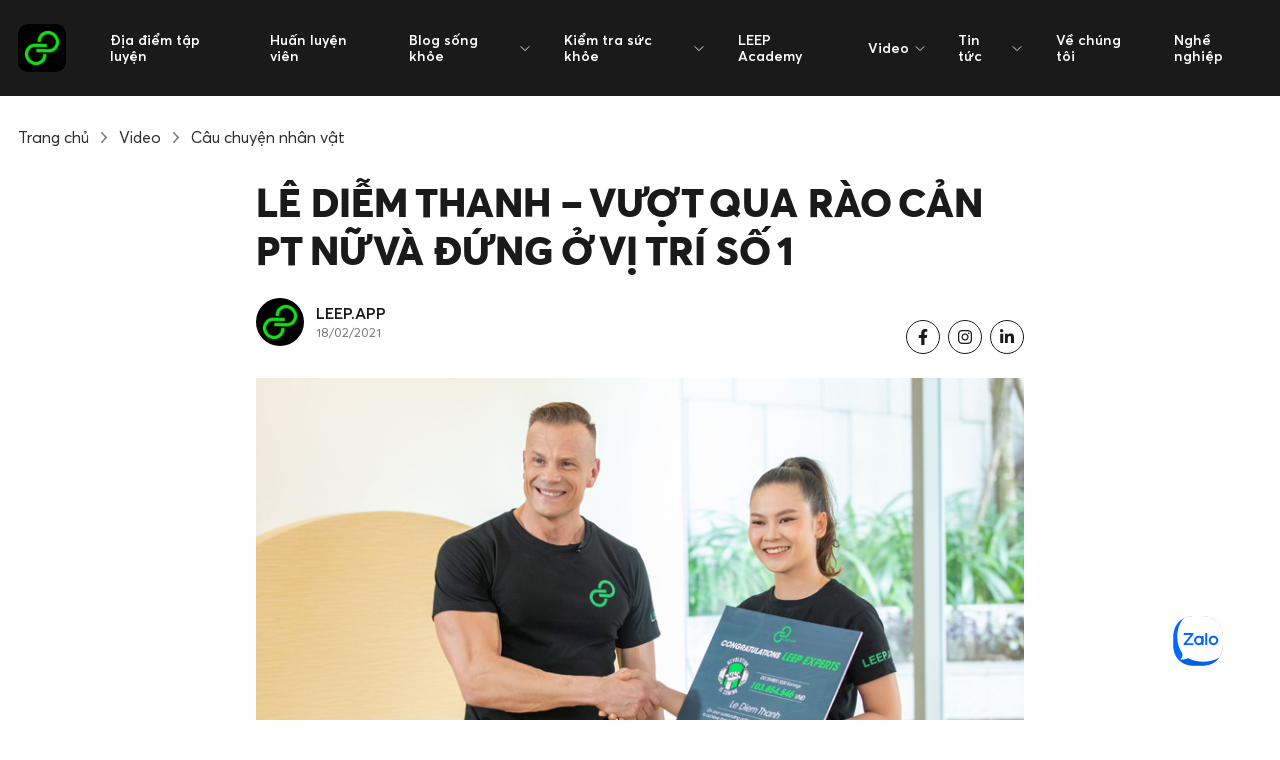

--- FILE ---
content_type: text/html; charset=UTF-8
request_url: https://leep.app/video/nhan-vat/le-diem-thanh.html
body_size: 13022
content:
<!doctype html>
<html lang="vi-VN" class="">
    <head>
        <meta charset="UTF-8">
<meta http-equiv="X-UA-Compatible" content="IE=edge">
<meta name="distribution" content="global" />
<meta name="viewport" content="width=device-width, initial-scale=1, minimum-scale=1, viewport-fit=cover">
<link rel="apple-touch-icon" sizes="180x180" href="/app/themes/cs-leep-app/public/img/favicon/apple-touch-icon.png">
<link rel="icon" type="image/png" sizes="32x32" href="/app/themes/cs-leep-app/public/img/favicon/favicon-32x32.png">
<link rel="icon" type="image/png" sizes="16x16" href="/app/themes/cs-leep-app/public/img/favicon/favicon-16x16.png">
<link rel="manifest" href="/app/themes/cs-leep-app/public/img/favicon/site.webmanifest">
<meta name="msapplication-TileColor" content="#da532c">
<meta name="theme-color" content="#ffffff">
<meta http-equiv=”content-language” content=”vi” />
<script>document.documentElement.classList.add('js');</script>        	        <script>var STEM_BUILD = "1.5.5";</script>
	        
	<!-- This site is optimized with the Yoast SEO Premium plugin v15.4 - https://yoast.com/wordpress/plugins/seo/ -->
	<title>Lê Diễm Thanh - Vượt qua rào cản PT nữ và đứng ở vị trí số 1 &bull; Leep.app &bull; Live Active</title>
	<meta name="description" content="Thanh Lê - Một trong những huấn luyện viên cá nhân nữ của LEEP.APP đã trở thành PT top 1 với thu nhập mỗi tháng lên đến hơn 100.000.000 VNĐ." />
	<meta name="robots" content="noindex, follow, max-snippet:-1, max-image-preview:large, max-video-preview:-1" />
	<meta property="og:locale" content="vi_VN" />
	<meta property="og:type" content="article" />
	<meta property="og:title" content="Lê Diễm Thanh - Vượt qua rào cản PT nữ và đứng ở vị trí số 1 &bull; Leep.app &bull; Live Active" />
	<meta property="og:description" content="Thanh Lê - Một trong những huấn luyện viên cá nhân nữ của LEEP.APP đã trở thành PT top 1 với thu nhập mỗi tháng lên đến hơn 100.000.000 VNĐ." />
	<meta property="og:url" content="https://leep.app/video/nhan-vat/le-diem-thanh.html" />
	<meta property="og:site_name" content="Leep.app" />
	<meta property="article:publisher" content="https://www.facebook.com/leep.app.official" />
	<meta property="article:modified_time" content="2022-11-16T10:49:53+00:00" />
	<meta property="og:image" content="https://storage.googleapis.com/leep_app_website/2021/02/le-diem-thanh.JPG" />
	<meta property="og:image:width" content="800" />
	<meta property="og:image:height" content="533" />
	<meta name="twitter:card" content="summary_large_image" />
	<meta name="twitter:creator" content="@leepapp20" />
	<meta name="twitter:site" content="@leepapp20" />
	<meta name="twitter:label1" content="Written by">
	<meta name="twitter:data1" content="LEEP.APP">
	<meta name="twitter:label2" content="Est. reading time">
	<meta name="twitter:data2" content="1 minute">
	<script type="application/ld+json" class="yoast-schema-graph">{"@context":"https://schema.org","@graph":[{"@type":"Organization","@id":"https://leep.app/#organization","name":"LEEP APP","url":"https://leep.app/","sameAs":["https://www.facebook.com/leep.app.official","https://www.instagram.com/leep.app/","https://vn.linkedin.com/company/leep-app","https://myspace.com/leepapp20","https://www.youtube.com/channel/UCZ2ztbXytlmemqAZQ3t-BLg","https://www.pinterest.com/leepapp2020/","https://twitter.com/leepapp20"],"logo":{"@type":"ImageObject","@id":"https://leep.app/#logo","inLanguage":"en-US","url":"/app/uploads/2020/06/logo-LEEP_Black-Background_300x300.jpg","width":300,"height":300,"caption":"LEEP APP"},"image":{"@id":"https://leep.app/#logo"}},{"@type":"WebSite","@id":"https://leep.app/#website","url":"https://leep.app/","name":"Leep.app","description":"Let&#039;s Go Play","publisher":{"@id":"https://leep.app/#organization"},"potentialAction":[{"@type":"SearchAction","target":"https://leep.app/?s={search_term_string}","query-input":"required name=search_term_string"}],"inLanguage":"en-US"},{"@type":"ImageObject","@id":"https://leep.app/video/nhan-vat/le-diem-thanh.html#primaryimage","inLanguage":"en-US","url":"https://storage.googleapis.com/leep_app_website/2021/02/le-diem-thanh.JPG","width":800,"height":533,"caption":"L\u00ea Di\u1ec5m Thanh - V\u01b0\u1ee3t qua r\u00e0o c\u1ea3n PT n\u1eef v\u00e0 \u0111\u1ee9ng \u1edf v\u1ecb tr\u00ed s\u1ed1 1"},{"@type":"WebPage","@id":"https://leep.app/video/nhan-vat/le-diem-thanh.html#webpage","url":"https://leep.app/video/nhan-vat/le-diem-thanh.html","name":"L\u00ea Di\u1ec5m Thanh - V\u01b0\u1ee3t qua r\u00e0o c\u1ea3n PT n\u1eef v\u00e0 \u0111\u1ee9ng \u1edf v\u1ecb tr\u00ed s\u1ed1 1 &bull; Leep.app &bull; Live Active","isPartOf":{"@id":"https://leep.app/#website"},"primaryImageOfPage":{"@id":"https://leep.app/video/nhan-vat/le-diem-thanh.html#primaryimage"},"datePublished":"2021-02-18T06:41:30+00:00","dateModified":"2022-11-16T10:49:53+00:00","description":"Thanh L\u00ea - M\u1ed9t trong nh\u1eefng hu\u1ea5n luy\u1ec7n vi\u00ean c\u00e1 nh\u00e2n n\u1eef c\u1ee7a LEEP.APP \u0111\u00e3 tr\u1edf th\u00e0nh PT top 1 v\u1edbi thu nh\u1eadp m\u1ed7i th\u00e1ng l\u00ean \u0111\u1ebfn h\u01a1n 100.000.000 VN\u0110.","inLanguage":"en-US","potentialAction":[{"@type":"ReadAction","target":["https://leep.app/video/nhan-vat/le-diem-thanh.html"]}]}]}</script>
	<!-- / Yoast SEO Premium plugin. -->


<link rel='dns-prefetch' href='//ajax.googleapis.com' />
<link rel='dns-prefetch' href='//sp.zalo.me' />
<link rel='dns-prefetch' href='//a.omappapi.com' />
<link rel='dns-prefetch' href='//s.w.org' />
		<script type="text/javascript">
			window._wpemojiSettings = {"baseUrl":"https:\/\/s.w.org\/images\/core\/emoji\/13.0.1\/72x72\/","ext":".png","svgUrl":"https:\/\/s.w.org\/images\/core\/emoji\/13.0.1\/svg\/","svgExt":".svg","source":{"concatemoji":"https:\/\/leep.app\/wp\/wp-includes\/js\/wp-emoji-release.min.js?ver=5.6"}};
			!function(e,a,t){var r,n,o,i,p=a.createElement("canvas"),s=p.getContext&&p.getContext("2d");function c(e,t){var a=String.fromCharCode;s.clearRect(0,0,p.width,p.height),s.fillText(a.apply(this,e),0,0);var r=p.toDataURL();return s.clearRect(0,0,p.width,p.height),s.fillText(a.apply(this,t),0,0),r===p.toDataURL()}function l(e){if(!s||!s.fillText)return!1;switch(s.textBaseline="top",s.font="600 32px Arial",e){case"flag":return!c([127987,65039,8205,9895,65039],[127987,65039,8203,9895,65039])&&(!c([55356,56826,55356,56819],[55356,56826,8203,55356,56819])&&!c([55356,57332,56128,56423,56128,56418,56128,56421,56128,56430,56128,56423,56128,56447],[55356,57332,8203,56128,56423,8203,56128,56418,8203,56128,56421,8203,56128,56430,8203,56128,56423,8203,56128,56447]));case"emoji":return!c([55357,56424,8205,55356,57212],[55357,56424,8203,55356,57212])}return!1}function d(e){var t=a.createElement("script");t.src=e,t.defer=t.type="text/javascript",a.getElementsByTagName("head")[0].appendChild(t)}for(i=Array("flag","emoji"),t.supports={everything:!0,everythingExceptFlag:!0},o=0;o<i.length;o++)t.supports[i[o]]=l(i[o]),t.supports.everything=t.supports.everything&&t.supports[i[o]],"flag"!==i[o]&&(t.supports.everythingExceptFlag=t.supports.everythingExceptFlag&&t.supports[i[o]]);t.supports.everythingExceptFlag=t.supports.everythingExceptFlag&&!t.supports.flag,t.DOMReady=!1,t.readyCallback=function(){t.DOMReady=!0},t.supports.everything||(n=function(){t.readyCallback()},a.addEventListener?(a.addEventListener("DOMContentLoaded",n,!1),e.addEventListener("load",n,!1)):(e.attachEvent("onload",n),a.attachEvent("onreadystatechange",function(){"complete"===a.readyState&&t.readyCallback()})),(r=t.source||{}).concatemoji?d(r.concatemoji):r.wpemoji&&r.twemoji&&(d(r.twemoji),d(r.wpemoji)))}(window,document,window._wpemojiSettings);
		</script>
		<!-- leep.app is managing ads with Advanced Ads 1.22.2 --><script>
						advanced_ads_ready=function(){var fns=[],listener,doc=typeof document==="object"&&document,hack=doc&&doc.documentElement.doScroll,domContentLoaded="DOMContentLoaded",loaded=doc&&(hack?/^loaded|^c/:/^loaded|^i|^c/).test(doc.readyState);if(!loaded&&doc){listener=function(){doc.removeEventListener(domContentLoaded,listener);window.removeEventListener("load",listener);loaded=1;while(listener=fns.shift())listener()};doc.addEventListener(domContentLoaded,listener);window.addEventListener("load",listener)}return function(fn){loaded?setTimeout(fn,0):fns.push(fn)}}();
						</script>
		<style type="text/css">
img.wp-smiley,
img.emoji {
	display: inline !important;
	border: none !important;
	box-shadow: none !important;
	height: 1em !important;
	width: 1em !important;
	margin: 0 .07em !important;
	vertical-align: -0.1em !important;
	background: none !important;
	padding: 0 !important;
}
</style>
	<link rel='stylesheet' id='wp-block-library-css'  href='/wp/wp-includes/css/dist/block-library/style.min.css?ver=5.6' type='text/css' media='all' />
<link rel='stylesheet' id='wp-components-css'  href='/wp/wp-includes/css/dist/components/style.min.css?ver=5.6' type='text/css' media='all' />
<link rel='stylesheet' id='wp-editor-font-css'  href='https://fonts.googleapis.com/css?family=Noto+Serif%3A400%2C400i%2C700%2C700i&#038;ver=5.6' type='text/css' media='all' />
<link rel='stylesheet' id='wp-block-editor-css'  href='/wp/wp-includes/css/dist/block-editor/style.min.css?ver=5.6' type='text/css' media='all' />
<link rel='stylesheet' id='wp-nux-css'  href='/wp/wp-includes/css/dist/nux/style.min.css?ver=5.6' type='text/css' media='all' />
<link rel='stylesheet' id='wp-editor-css'  href='/wp/wp-includes/css/dist/editor/style.min.css?ver=5.6' type='text/css' media='all' />
<link rel='stylesheet' id='mux_video_block_style-css'  href='/app/plugins/ilab-media-tools-premium/public/blocks/mediacloud-mux.blocks.style.css' type='text/css' media='all' />
<link rel='stylesheet' id='unslider-css-css'  href='/app/plugins/advanced-ads-slider/public/assets/css/unslider.css?ver=1.4.6' type='text/css' media='all' />
<link rel='stylesheet' id='slider-css-css'  href='/app/plugins/advanced-ads-slider/public/assets/css/slider.css?ver=1.4.6' type='text/css' media='all' />
<link rel='stylesheet' id='dashicons-css'  href='/wp/wp-includes/css/dashicons.min.css?ver=5.6' type='text/css' media='all' />
<link rel='stylesheet' id='mux_video_player_style-css'  href='/app/plugins/ilab-media-tools-premium/public/css/mux-player.css' type='text/css' media='all' />
<link rel='preload' as='style' onload="this.onload=null;this.rel='stylesheet'"
id='fonts.css' href='/app/themes/cs-leep-app/public/css/fonts.css?ver=1.5.5' type='text/css' media='all' /><link rel='stylesheet' id='app.css-css'  href='/app/themes/cs-leep-app/public/css/app.css?ver=1.5.5' type='text/css' media='all' />
<link rel='stylesheet' id='lazy.css-css'  href='/app/themes/cs-leep-app/public/css/lazy.css?ver=1.5.5' type='text/css' media='all' />
<link rel='stylesheet' id='slick/slick.css-css'  href='/app/themes/cs-leep-app/public/css/slick/slick.css?ver=1.5.5' type='text/css' media='all' />
<link rel='stylesheet' id='custom.css-css'  href='/app/themes/cs-leep-app/public/css/custom.css?ver=1.5.5' type='text/css' media='all' />
<script type='text/javascript' defer src='https://ajax.googleapis.com/ajax/libs/jquery/3.3.1/jquery.min.js' id='jquery-js'></script>
<script type='text/javascript' defer src='/app/plugins/advanced-ads-slider/public/assets/js/unslider.min.js?ver=1.4.6' id='unslider-js-js'></script>
<script type='text/javascript' defer src='/app/plugins/advanced-ads-slider/public/assets/js/jquery.event.move.js?ver=1.4.6' id='unslider-move-js-js'></script>
<script type='text/javascript' defer src='/app/plugins/advanced-ads-slider/public/assets/js/jquery.event.swipe.js?ver=1.4.6' id='unslider-swipe-js-js'></script>
<script type='text/javascript' id='advanced-ads-advanced-js-js-extra'>
/* <![CDATA[ */
var advads_options = {"blog_id":"1","privacy":{"enabled":false,"state":"not_needed"}};
/* ]]> */
</script>
<script type='text/javascript' defer src='/app/plugins/advanced-ads/public/assets/js/advanced.min.js?ver=1.22.2' id='advanced-ads-advanced-js-js'></script>
<script type='text/javascript' id='advanced-ads-responsive-js-extra'>
/* <![CDATA[ */
var advanced_ads_responsive = {"reload_on_resize":"0"};
/* ]]> */
</script>
<script type='text/javascript' defer src='/app/plugins/advanced-ads-responsive/public/assets/js/script.js?ver=1.9.2' id='advanced-ads-responsive-js'></script>
<script type='text/javascript' defer src='/app/plugins/advanced-ads-pro/assets/advanced-ads-pro.js?ver=2.9' id='advanced-ds-pro/front-js'></script>
<script type='text/javascript' id='advanced-ads-pro/cache_busting-js-extra'>
/* <![CDATA[ */
var advanced_ads_pro_ajax_object = {"ajax_url":"https:\/\/leep.app\/wp\/wp-admin\/admin-ajax.php","lazy_load_module_enabled":"","lazy_load":{"default_offset":0,"offsets":[]},"moveintohidden":""};
/* ]]> */
</script>
<script type='text/javascript' defer src='/app/plugins/advanced-ads-pro/modules/cache-busting/inc/base.min.js?ver=2.9' id='advanced-ads-pro/cache_busting-js'></script>
<link rel="https://api.w.org/" href="https://leep.app/wp-json/" /><link rel="alternate" type="application/json+oembed" href="https://leep.app/wp-json/oembed/1.0/embed?url=https%3A%2F%2Fleep.app%2Fvideo%2Fnhan-vat%2Fle-diem-thanh.html" />
<link rel="alternate" type="text/xml+oembed" href="https://leep.app/wp-json/oembed/1.0/embed?url=https%3A%2F%2Fleep.app%2Fvideo%2Fnhan-vat%2Fle-diem-thanh.html&#038;format=xml" />
<!-- Stream WordPress user activity plugin v3.6.0 -->
<!-- organization Schema optimized by Schema Pro --><script type="application/ld+json">{"@context":"https:\/\/schema.org","@type":"SportsOrganization","name":"LEEP APP","url":"https:\/\/leep.app","ContactPoint":{"@type":"ContactPoint","contactType":"customer support","telephone":"+842871010999","url":"https:\/\/wp.leep.app\/contact","email":"lisa@leep.app","areaServed":"VN","contactOption":["HearingImpairedSupported",""],"availableLanguage":"Vietnamese, English"},"logo":{"@type":"ImageObject","url":"https:\/\/leep.app\/app\/uploads\/2020\/06\/logo.png","width":48,"height":48},"sameAs":["https:\/\/www.facebook.com\/leep.app.official","https:\/\/twitter.com\/leepapp20","https:\/\/www.instagram.com\/leep.app\/","https:\/\/www.youtube.com\/channel\/UCZ2ztbXytlmemqAZQ3t-BLg","https:\/\/www.linkedin.com\/company\/leep-app\/","https:\/\/www.pinterest.com\/leepapp2020\/","https:\/\/soundcloud.com\/leepapp","https:\/\/leepapp20.tumblr.com"]}</script><!-- / organization Schema optimized by Schema Pro --><!-- site-navigation-element Schema optimized by Schema Pro --><script type="application/ld+json">{"@context":"https:\/\/schema.org","@graph":[{"@context":"https:\/\/schema.org","@type":"SiteNavigationElement","id":"site-navigation","name":"\u0110\u1ecba \u0111i\u1ec3m t\u1eadp luy\u1ec7n","url":"https:\/\/leep.app\/dia-diem-tap-luyen\/tim-kiem"},{"@context":"https:\/\/schema.org","@type":"SiteNavigationElement","id":"site-navigation","name":"Hu\u1ea5n luy\u1ec7n vi\u00ean","url":"https:\/\/leep.app\/trainers"},{"@context":"https:\/\/schema.org","@type":"SiteNavigationElement","id":"site-navigation","name":"Blog s\u1ed1ng kh\u1ecfe","url":"https:\/\/leep.app\/blog"},{"@context":"https:\/\/schema.org","@type":"SiteNavigationElement","id":"site-navigation","name":"Review ph\u00f2ng t\u1eadp","url":"https:\/\/leep.app\/blog\/review"},{"@context":"https:\/\/schema.org","@type":"SiteNavigationElement","id":"site-navigation","name":"Fitness","url":"https:\/\/leep.app\/blog\/fitness"},{"@context":"https:\/\/schema.org","@type":"SiteNavigationElement","id":"site-navigation","name":"Yoga","url":"https:\/\/leep.app\/blog\/yoga"},{"@context":"https:\/\/schema.org","@type":"SiteNavigationElement","id":"site-navigation","name":"Dinh d\u01b0\u1ee1ng","url":"https:\/\/leep.app\/blog\/dinh-duong"},{"@context":"https:\/\/schema.org","@type":"SiteNavigationElement","id":"site-navigation","name":"Vui s\u1ed1ng","url":"https:\/\/leep.app\/blog\/vui-song"},{"@context":"https:\/\/schema.org","@type":"SiteNavigationElement","id":"site-navigation","name":"Th\u1ec3 thao gi\u1ea3i tr\u00ed","url":"https:\/\/leep.app\/blog\/the-thao-giai-tri"},{"@context":"https:\/\/schema.org","@type":"SiteNavigationElement","id":"site-navigation","name":"Ki\u1ec3m tra s\u1ee9c kh\u1ecfe","url":"https:\/\/leep.app\/cong-cu-kiem-tra-suc-khoe"},{"@context":"https:\/\/schema.org","@type":"SiteNavigationElement","id":"site-navigation","name":"C\u00e1ch t\u00ednh ch\u1ec9 s\u1ed1 BMI","url":"https:\/\/leep.app\/cong-cu-kiem-tra-suc-khoe\/cach-tinh-chi-so-bmi"},{"@context":"https:\/\/schema.org","@type":"SiteNavigationElement","id":"site-navigation","name":"\u0110o l\u01b0\u1eddng ch\u1ec9 s\u1ed1 BMR","url":"https:\/\/leep.app\/cong-cu-kiem-tra-suc-khoe\/cach-tinh-chi-so-bmr"},{"@context":"https:\/\/schema.org","@type":"SiteNavigationElement","id":"site-navigation","name":"LEEP Academy","url":"https:\/\/leep.app\/leep-academy"},{"@context":"https:\/\/schema.org","@type":"SiteNavigationElement","id":"site-navigation","name":"Video","url":"https:\/\/leep.app\/video\/tap-luyen"},{"@context":"https:\/\/schema.org","@type":"SiteNavigationElement","id":"site-navigation","name":"T\u1eadp luy\u1ec7n","url":"https:\/\/leep.app\/video\/tap-luyen"},{"@context":"https:\/\/schema.org","@type":"SiteNavigationElement","id":"site-navigation","name":"C\u00e2u chuy\u1ec7n nh\u00e2n v\u1eadt","url":"https:\/\/leep.app\/video\/nhan-vat"},{"@context":"https:\/\/schema.org","@type":"SiteNavigationElement","id":"site-navigation","name":"Tin t\u1ee9c","url":"https:\/\/leep.app\/news\/tin-noi-bat"},{"@context":"https:\/\/schema.org","@type":"SiteNavigationElement","id":"site-navigation","name":"Tin n\u1ed5i b\u1eadt","url":"https:\/\/leep.app\/news\/tin-noi-bat"},{"@context":"https:\/\/schema.org","@type":"SiteNavigationElement","id":"site-navigation","name":"C\u00f4ng ngh\u1ec7 v\u00e0 s\u1ee9c kh\u1ecfe","url":"https:\/\/leep.app\/news\/cong-nghe-va-suc-khoe"},{"@context":"https:\/\/schema.org","@type":"SiteNavigationElement","id":"site-navigation","name":"Th\u1ec3 thao","url":"https:\/\/leep.app\/news\/the-thao"},{"@context":"https:\/\/schema.org","@type":"SiteNavigationElement","id":"site-navigation","name":"Phong c\u00e1ch s\u1ed1ng","url":"https:\/\/leep.app\/news\/phong-cach-song"},{"@context":"https:\/\/schema.org","@type":"SiteNavigationElement","id":"site-navigation","name":"C\u1ea3nh b\u00e1o s\u1ee9c kh\u1ecfe","url":"https:\/\/leep.app\/news\/canh-bao-suc-khoe"},{"@context":"https:\/\/schema.org","@type":"SiteNavigationElement","id":"site-navigation","name":"Th\u00f4ng tin ph\u00f2ng t\u1eadp","url":"https:\/\/leep.app\/news\/thong-tin-phong-tap"},{"@context":"https:\/\/schema.org","@type":"SiteNavigationElement","id":"site-navigation","name":"C\u00e2u chuy\u1ec7n Truy\u1ec1n c\u1ea3m h\u1ee9ng","url":"https:\/\/leep.app\/news\/truyen-cam-hung"},{"@context":"https:\/\/schema.org","@type":"SiteNavigationElement","id":"site-navigation","name":"Cu\u1ed9c s\u1ed1ng n\u0103ng \u0111\u1ed9ng","url":"https:\/\/leep.app\/news\/hoat-dong"},{"@context":"https:\/\/schema.org","@type":"SiteNavigationElement","id":"site-navigation","name":"V\u1ec1 ch\u00fang t\u00f4i","url":"https:\/\/leep.app\/ve-chung-toi"},{"@context":"https:\/\/schema.org","@type":"SiteNavigationElement","id":"site-navigation","name":"Ngh\u1ec1 nghi\u1ec7p","url":"https:\/\/leep.app\/nghe-nghiep"}]}</script><!-- / site-navigation-element Schema optimized by Schema Pro --><!-- sitelink-search-box Schema optimized by Schema Pro --><script type="application/ld+json">{"@context":"https:\/\/schema.org","@type":"WebSite","name":"LEEP APP","url":"https:\/\/leep.app","potentialAction":[{"@type":"SearchAction","target":"https:\/\/leep.app\/wp\/?s={search_term_string}","query-input":"required name=search_term_string"}]}</script><!-- / sitelink-search-box Schema optimized by Schema Pro --><!-- breadcrumb Schema optimized by Schema Pro --><script type="application/ld+json">{"@context":"https:\/\/schema.org","@type":"BreadcrumbList","itemListElement":[{"@type":"ListItem","position":1,"item":{"@id":"https:\/\/leep.app\/","name":"Home"}},{"@type":"ListItem","position":2,"item":{"@id":"https:\/\/leep.app\/video\/%videotype%","name":"Videos"}},{"@type":"ListItem","position":3,"item":{"@id":"https:\/\/leep.app\/video\/nhan-vat\/le-diem-thanh.html","name":"L\u00ea Di\u1ec5m Thanh &#8211; V\u01b0\u1ee3t qua r\u00e0o c\u1ea3n PT n\u1eef v\u00e0 \u0111\u1ee9ng \u1edf v\u1ecb tr\u00ed s\u1ed1 1"}}]}</script><!-- / breadcrumb Schema optimized by Schema Pro --><script>advads_items = { conditions: {}, display_callbacks: {}, display_effect_callbacks: {}, hide_callbacks: {}, backgrounds: {}, effect_durations: {}, close_functions: {}, showed: [] };</script><style type="text/css" id="advads-layer-custom-css"></style><script type="text/javascript">
		var advadsCfpQueue = [];
		var advadsCfpAd = function( adID ){
			if ( 'undefined' == typeof advadsProCfp ) { advadsCfpQueue.push( adID ) } else { advadsProCfp.addElement( adID ) }
		};
		</script>
		<style type="text/css">.broken_link, a.broken_link {
	text-decoration: line-through;
}</style><script  async  src="//leepapp.api.useinsider.com/ins.js?id=10004980" type="text/javascript"></script><script data-ad-client="pub-3972167622038550" async  src="https://pagead2.googlesyndication.com/pagead/js/adsbygoogle.js" type="text/javascript"></script><meta name="dmca-site-verification" content="Sjg3SzI4THltSEpoZnVUT2tHeFEzUT090" /><meta name="facebook-domain-verification" content="2dt7cmg69p4pd4ifz74hxeqjqjvahi" />
<script>(function(w,d,s,l,i){w[l]=w[l]||[];w[l].push({'gtm.start':
new Date().getTime(),event:'gtm.js'});var f=d.getElementsByTagName(s)[0],
j=d.createElement(s),dl=l!='dataLayer'?'&l='+l:'';j.async=true;j.src=
'https://www.googletagmanager.com/gtm.js?id='+i+dl;f.parentNode.insertBefore(j,f);
})(window,document,'script','dataLayer','GTM-TTBXZNX');</script><div id="fb-root"></div><script>window.fbAsyncInit = function() {
		        FB.init({
            xfbml            : true,
            version          : 'v8.0'
          });
        };

        (function(d, s, id) {
	        var js, fjs = d.getElementsByTagName(s)[0];
        if (d.getElementById(id)) return;
        js = d.createElement(s); js.id = id;
        js.src = 'https://connect.facebook.net/vi_VN/sdk/xfbml.customerchat.js';
        fjs.parentNode.insertBefore(js, fjs);
      }(document, 'script', 'facebook-jssdk'));</script><div attribution="setup_tool" page_id="334091850848811" theme_color="#16AF16" logged_in_greeting="Chào mừng bạn đến với LEEP.APP! LISA có thể giúp gì cho bạn?" logged_out_greeting="Chào mừng bạn đến với LEEP.APP! LISA có thể giúp gì cho bạn?"></div>		<style type="text/css" id="wp-custom-css">
			.video-container {
    overflow: hidden;
    position: relative;
    width:100%;
}

.video-container::after {
    padding-top: 56.25%;
    display: block;
    content: '';
}

.video-container iframe {
    position: absolute;
    top: 0;
    left: 0;
    width: 100%;
    height: 100%;
}		</style>
		    </head>
    <body class="video-template-default single single-video postid-49580 wp-schema-pro-2.0.1 aa-prefix-advads-">
    <noscript><iframe src="https://www.googletagmanager.com/ns.html?id=GTM-NLC72GJ"
                      height="0" width="0" style="display:none;visibility:hidden"></iframe></noscript>
    <noscript><iframe src="https://www.googletagmanager.com/ns.html?id=GTM-TTBXZNX"
height="0" width="0" style="display:none;visibility:hidden"></iframe></noscript>
        <div id="layout">
            <header class="header-v2 js-header-v2" data-animation="on" data-animation-offset="400" data-theme="dark">
  <div class="header-v2__wrapper">
    <div class="header-v2__container  container max-width-lg">
      <div class="header-v2__logo">
        <a href="/" data-wpel-link="internal">
          <div class="flex items-center gap-sm">
            <img class="header-v2__logo-mark" data-src="/app/themes/cs-leep-app/public/img/logo.svg" alt="">
            <img class="hide@md" data-src="/app/themes/cs-leep-app/public/img/logo-typography.svg" alt="">
          </div>
        </a>
      </div>

      <button class="reset header-v2__nav-control  switch-icon--slide-down switch-icon js-switch-icon js-tab-focus js-anim-menu-btn" aria-label="Toggle menu">
        <svg class="switch-icon__icon switch-icon__icon--a width-sm" width="22" height="19" viewBox="0 0 22 19" fill="none" xmlns="http://www.w3.org/2000/svg">
          <path d="M19.1304 3.99994L22 0L2.86957 6.01849e-05L0 4L19.1304 3.99994Z" fill="white" />
          <path d="M19.1304 11L22 7L2.86958 7.00006L0 11.0001L19.1304 11Z" fill="white" />
          <path d="M19.1304 17.9999L22 14L2.86958 14.0001L0 18L19.1304 17.9999Z" fill="white" />
        </svg>

        
          <svg class="switch-icon__icon switch-icon__icon--b width-sm" viewBox="0 0 32 32">
            <g fill="none" stroke="currentColor" stroke-miterlimit="10" stroke-linecap="round" stroke-linejoin="round"
              stroke-width="2" stroke="currentColor">
              <line x1="27" y1="5" x2="5" y2="27"></line>
              <line x1="27" y1="27" x2="5" y2="5"></line>
            </g>
          </svg>
      </button>
  
      <nav class="nav-v2" role="navigation">
        <ul class="nav-v2__list nav-v2__list--main">
                                            <li class="nav-v2__item nav-v2__item--main"><a href="https://leep.app/dia-diem-tap-luyen/tim-kiem" class="nav-v2__link font-semibold" data-wpel-link="internal">Địa điểm tập luyện</a></li>
                                                <li class="nav-v2__item nav-v2__item--main"><a href="https://leep.app/trainers" class="nav-v2__link font-semibold" data-wpel-link="internal">Huấn luyện viên</a></li>
                                   
            <li class="nav-v2__item nav-v2__item--main nav-v2__item--has-children">
              <a href="https://leep.app/blog" class="nav-v2__link font-semibold" data-wpel-link="internal">
                <span>Blog sống khỏe</span>
                <svg class="nav-v2__dropdown-icon icon margin-left-xxxs" aria-hidden="true" viewBox="0 0 16 16"><polyline fill="none" stroke-width="1" stroke="currentColor" stroke-linecap="round" stroke-linejoin="round" stroke-miterlimit="10" points="3.5,6.5 8,11 12.5,6.5 "></polyline></svg>
              </a>
                              <div class="nav-v2__dropdown nav-v2__dropdown--md" data-theme="default">
                  <ul class="nav-v2__list nav-v2__list--title-desc">
                                              <li class="nav-v2__item">
                          <a href="https://leep.app/blog/review" class="nav-v2__link" data-wpel-link="internal">
                            <div>
                              <strong>Review phòng tập</strong>
                              <small></small>
                            </div>
                          </a>
                        </li>
                                              <li class="nav-v2__item">
                          <a href="https://leep.app/blog/fitness" class="nav-v2__link" data-wpel-link="internal">
                            <div>
                              <strong>Fitness</strong>
                              <small></small>
                            </div>
                          </a>
                        </li>
                                              <li class="nav-v2__item">
                          <a href="https://leep.app/blog/yoga" class="nav-v2__link" data-wpel-link="internal">
                            <div>
                              <strong>Yoga</strong>
                              <small></small>
                            </div>
                          </a>
                        </li>
                                              <li class="nav-v2__item">
                          <a href="https://leep.app/blog/dinh-duong" class="nav-v2__link" data-wpel-link="internal">
                            <div>
                              <strong>Dinh dưỡng</strong>
                              <small></small>
                            </div>
                          </a>
                        </li>
                                              <li class="nav-v2__item">
                          <a href="https://leep.app/blog/vui-song" class="nav-v2__link" data-wpel-link="internal">
                            <div>
                              <strong>Vui sống</strong>
                              <small></small>
                            </div>
                          </a>
                        </li>
                                              <li class="nav-v2__item">
                          <a href="https://leep.app/blog/the-thao-giai-tri" class="nav-v2__link" data-wpel-link="internal">
                            <div>
                              <strong>Thể thao giải trí</strong>
                              <small></small>
                            </div>
                          </a>
                        </li>
                                        </ul>
                </div>
                          </li>
                                   
            <li class="nav-v2__item nav-v2__item--main nav-v2__item--has-children">
              <a href="https://leep.app/cong-cu-kiem-tra-suc-khoe" class="nav-v2__link font-semibold" data-wpel-link="internal">
                <span>Kiểm tra sức khỏe</span>
                <svg class="nav-v2__dropdown-icon icon margin-left-xxxs" aria-hidden="true" viewBox="0 0 16 16"><polyline fill="none" stroke-width="1" stroke="currentColor" stroke-linecap="round" stroke-linejoin="round" stroke-miterlimit="10" points="3.5,6.5 8,11 12.5,6.5 "></polyline></svg>
              </a>
                              <div class="nav-v2__dropdown nav-v2__dropdown--md" data-theme="default">
                  <ul class="nav-v2__list nav-v2__list--title-desc">
                                              <li class="nav-v2__item">
                          <a href="https://leep.app/cong-cu-kiem-tra-suc-khoe/cach-tinh-chi-so-bmi" class="nav-v2__link" data-wpel-link="internal">
                            <div>
                              <strong>Cách tính chỉ số BMI</strong>
                              <small></small>
                            </div>
                          </a>
                        </li>
                                              <li class="nav-v2__item">
                          <a href="https://leep.app/cong-cu-kiem-tra-suc-khoe/cach-tinh-chi-so-bmr" class="nav-v2__link" data-wpel-link="internal">
                            <div>
                              <strong>Đo lường chỉ số BMR</strong>
                              <small></small>
                            </div>
                          </a>
                        </li>
                                        </ul>
                </div>
                          </li>
                                                <li class="nav-v2__item nav-v2__item--main"><a href="https://leep.app/leep-academy" class="nav-v2__link font-semibold" data-wpel-link="internal">LEEP Academy</a></li>
                                   
            <li class="nav-v2__item nav-v2__item--main nav-v2__item--has-children">
              <a href="https://leep.app/video/tap-luyen" class="nav-v2__link font-semibold" data-wpel-link="internal">
                <span>Video</span>
                <svg class="nav-v2__dropdown-icon icon margin-left-xxxs" aria-hidden="true" viewBox="0 0 16 16"><polyline fill="none" stroke-width="1" stroke="currentColor" stroke-linecap="round" stroke-linejoin="round" stroke-miterlimit="10" points="3.5,6.5 8,11 12.5,6.5 "></polyline></svg>
              </a>
                              <div class="nav-v2__dropdown nav-v2__dropdown--md" data-theme="default">
                  <ul class="nav-v2__list nav-v2__list--title-desc">
                                              <li class="nav-v2__item">
                          <a href="https://leep.app/video/tap-luyen" class="nav-v2__link" data-wpel-link="internal">
                            <div>
                              <strong>Tập luyện</strong>
                              <small></small>
                            </div>
                          </a>
                        </li>
                                              <li class="nav-v2__item">
                          <a href="https://leep.app/video/nhan-vat" class="nav-v2__link" data-wpel-link="internal">
                            <div>
                              <strong>Câu chuyện nhân vật</strong>
                              <small></small>
                            </div>
                          </a>
                        </li>
                                        </ul>
                </div>
                          </li>
                                   
            <li class="nav-v2__item nav-v2__item--main nav-v2__item--has-children">
              <a href="https://leep.app/news/tin-noi-bat" class="nav-v2__link font-semibold" data-wpel-link="internal">
                <span>Tin tức</span>
                <svg class="nav-v2__dropdown-icon icon margin-left-xxxs" aria-hidden="true" viewBox="0 0 16 16"><polyline fill="none" stroke-width="1" stroke="currentColor" stroke-linecap="round" stroke-linejoin="round" stroke-miterlimit="10" points="3.5,6.5 8,11 12.5,6.5 "></polyline></svg>
              </a>
                              <div class="nav-v2__dropdown nav-v2__dropdown--md" data-theme="default">
                  <ul class="nav-v2__list nav-v2__list--title-desc">
                                              <li class="nav-v2__item">
                          <a href="https://leep.app/news/tin-noi-bat" class="nav-v2__link" data-wpel-link="internal">
                            <div>
                              <strong>Tin nổi bật</strong>
                              <small></small>
                            </div>
                          </a>
                        </li>
                                              <li class="nav-v2__item">
                          <a href="https://leep.app/news/cong-nghe-va-suc-khoe" class="nav-v2__link" data-wpel-link="internal">
                            <div>
                              <strong>Công nghệ và sức khỏe</strong>
                              <small></small>
                            </div>
                          </a>
                        </li>
                                              <li class="nav-v2__item">
                          <a href="https://leep.app/news/the-thao" class="nav-v2__link" data-wpel-link="internal">
                            <div>
                              <strong>Thể thao</strong>
                              <small></small>
                            </div>
                          </a>
                        </li>
                                              <li class="nav-v2__item">
                          <a href="https://leep.app/news/phong-cach-song" class="nav-v2__link" data-wpel-link="internal">
                            <div>
                              <strong>Phong cách sống</strong>
                              <small></small>
                            </div>
                          </a>
                        </li>
                                              <li class="nav-v2__item">
                          <a href="https://leep.app/news/canh-bao-suc-khoe" class="nav-v2__link" data-wpel-link="internal">
                            <div>
                              <strong>Cảnh báo sức khỏe</strong>
                              <small></small>
                            </div>
                          </a>
                        </li>
                                              <li class="nav-v2__item">
                          <a href="https://leep.app/news/thong-tin-phong-tap" class="nav-v2__link" data-wpel-link="internal">
                            <div>
                              <strong>Thông tin phòng tập</strong>
                              <small></small>
                            </div>
                          </a>
                        </li>
                                              <li class="nav-v2__item">
                          <a href="https://leep.app/news/truyen-cam-hung" class="nav-v2__link" data-wpel-link="internal">
                            <div>
                              <strong>Câu chuyện Truyền cảm hứng</strong>
                              <small></small>
                            </div>
                          </a>
                        </li>
                                              <li class="nav-v2__item">
                          <a href="https://leep.app/news/hoat-dong" class="nav-v2__link" data-wpel-link="internal">
                            <div>
                              <strong>Cuộc sống năng động</strong>
                              <small></small>
                            </div>
                          </a>
                        </li>
                                        </ul>
                </div>
                          </li>
                                                <li class="nav-v2__item nav-v2__item--main"><a href="https://leep.app/ve-chung-toi" class="nav-v2__link font-semibold" data-wpel-link="internal">Về chúng tôi</a></li>
                                                <li class="nav-v2__item nav-v2__item--main"><a href="https://leep.app/nghe-nghiep" class="nav-v2__link font-semibold" data-wpel-link="internal">Nghề nghiệp</a></li>
                                      </ul>
  
        <ul class="nav-v2__list nav-v2__list--main">
                  
        </ul>
      </nav>
    </div>
  </div>
</header>            <main class="page">
                    <nav class="breadcrumbs margin-top-lg padding-bottom-0" aria-label="Breadcrumbs">
  <div class="section__inner">
    <ol class="flex flex-wrap gap-sm">
      <li class="breadcrumbs__item">
        <a href="https://leep.app" class="color-inherit" data-wpel-link="internal">Trang chủ</a>
        <span class="color-contrast-low margin-left-sm flex" aria-hidden="true">
          <svg width="6" height="11" viewBox="0 0 6 11" fill="none" xmlns="http://www.w3.org/2000/svg">
            <path fill-rule="evenodd" clip-rule="evenodd"
              d="M4.18934 5.5L0.21967 9.6587C-0.0732233 9.96554 -0.0732233 10.463 0.21967 10.7699C0.512563 11.0767 0.987437 11.0767 1.28033 10.7699L5.78033 6.05558C6.07322 5.74874 6.07322 5.25126 5.78033 4.94442L1.28033 0.23013C0.987437 -0.0767101 0.512563 -0.0767101 0.21967 0.23013C-0.0732233 0.536971 -0.0732233 1.03446 0.21967 1.3413L4.18934 5.5Z"
              fill="#79797C" />
          </svg>
        </span>
      </li>
      <li class="breadcrumbs__item">
        <a href="https://leep.app/video" class="color-inherit" data-wpel-link="internal">Video</a>
        <span class="color-contrast-low margin-left-sm flex" aria-hidden="true">
          <svg width="6" height="11" viewBox="0 0 6 11" fill="none" xmlns="http://www.w3.org/2000/svg">
            <path fill-rule="evenodd" clip-rule="evenodd"
              d="M4.18934 5.5L0.21967 9.6587C-0.0732233 9.96554 -0.0732233 10.463 0.21967 10.7699C0.512563 11.0767 0.987437 11.0767 1.28033 10.7699L5.78033 6.05558C6.07322 5.74874 6.07322 5.25126 5.78033 4.94442L1.28033 0.23013C0.987437 -0.0767101 0.512563 -0.0767101 0.21967 0.23013C-0.0732233 0.536971 -0.0732233 1.03446 0.21967 1.3413L4.18934 5.5Z"
              fill="#79797C" />
          </svg>
        </span>
      </li>
            <li class="breadcrumbs__item">
        <a href="https://leep.app/video/nhan-vat" class="color-inherit" data-wpel-link="internal">Câu chuyện nhân vật</a>
      </li>
          </ol>
  </div>
</nav>  <section class="section padding-top-lg section--article">
  <article>
    <header class="container max-width-sm margin-bottom-lg">
      <div class="text-component line-height-lg v-space-md margin-bottom-md">
        <h1 class="">Lê Diễm Thanh &#8211; Vượt qua rào cản PT nữ và đứng ở vị trí số 1</h1>
      </div>

      <div class="flex flex-column justify-between gap-md flex-row@sm items-end@sm">
                <div class="author author--meta">
          <a href="https://leep.app/author/bichvi81" class="author__img-wrapper" data-wpel-link="internal">
            <img data-src="https://storage.googleapis.com/leep_app_website//2020/05/logo.svg" alt="Author picture">
          </a>

          <div class="author__content text-component v-space-xxs">
            <h4 class="text-base"><a href="https://leep.app/author/bichvi81" rel="author" data-wpel-link="internal">LEEP.APP</a></h4>
            <p class="text-sm color-contrast-medium"><time>18/02/2021</time></p>
          </div>
        </div>
                <ul class="flex gap-xs flex-wrap justify-center@sm">
          <li>
            <a href="https://www.facebook.com/sharer/sharer.php?u=https%3A%2F%2Fleep.app%2Fvideo%2Fnhan-vat%2Fle-diem-thanh.html" class="author__social" data-wpel-link="external" target="_blank" rel="nofollow external noopener noreferrer">
              <i class="icon fab fa-facebook-f"></i>
            </a>
          </li>
          <li>
            <a href="https://twitter.com/share?text=L%C3%AA+Di%E1%BB%85m+Thanh+%26%238211%3B+V%C6%B0%E1%BB%A3t+qua+r%C3%A0o+c%E1%BA%A3n+PT+n%E1%BB%AF+v%C3%A0+%C4%91%E1%BB%A9ng+%E1%BB%9F+v%E1%BB%8B+tr%C3%AD+s%E1%BB%91+1&amp;url=https%3A%2F%2Fleep.app%2Fvideo%2Fnhan-vat%2Fle-diem-thanh.html" class="author__social" data-wpel-link="external" target="_blank" rel="nofollow external noopener noreferrer">
              <i class="icon fab fa-instagram"></i>
            </a>
          </li>
          <li>
            <a href="https://www.linkedin.com/shareArticle?mini=true&amp;url=https%3A%2F%2Fleep.app%2Fvideo%2Fnhan-vat%2Fle-diem-thanh.html&amp;title=Lê Diễm Thanh &#8211; Vượt qua rào cản PT nữ và đứng ở vị trí số 1&amp;summary=&amp;source=" class="author__social" data-wpel-link="external" target="_blank" rel="nofollow external noopener noreferrer">
              <i class="icon fab fa-linkedin-in"></i>
            </a>
          </li>
        </ul>
      </div>
    </header>

    <figure class="container max-width-sm margin-bottom-lg">
      <img data-src="https://storage.googleapis.com/leep_app_website/2021/02/le-diem-thanh.JPG" class="width-100%" alt="Lê Diễm Thanh &amp;#8211; Vượt qua rào cản PT nữ và đứng ở vị trí số 1">
    </figure>

    <div class="container max-width-adaptive-sm">
      <div class="text-component line-height-lg v-space-md content-blog">
          <p><span dir="auto"><a href="https://leep.app/news/truyen-cam-hung/huan-luyen-vien-le-diem-thanh.html" target="_blank" rel="noopener" data-wpel-link="internal">Thanh Lê</a> &#8211; Một trong những huấn luyện viên cá nhân nữ của LEEP.APP đã trở thành PT top 1 với thu nhập mỗi tháng lên đến hơn 100.000.000 VNĐ. </span></p>
<p><span dir="auto">Dù là nữ giới với nghề PT đầy khó khăn, Thanh vẫn luôn nỗ lực không ngừng và tiếp cận được nhiều khách hàng thông qua ứng dụng LEEP.APP. Đây là cơ hội đến với Thanh khi cô hoàn tất khóa đào tạo LEEP Academy. </span></p>
<p><span dir="auto">Trở thành một PT hút khách với trung bình 14 ca dạy mỗi ngày, Thanh không chỉ luôn tràn đầy năng lượng làm việc từ sáng đến tối để giúp đỡ nhiều khách hàng đạt được mục tiêu hình thể như mong ước, vị nữ huấn luyện viên này cũng đã đạt được ước mơ của chính mình. Cùng nghe những chia sẻ từ cô gái đầy nghị lực của LEEP.APP nhé!</span></p>
<p><iframe src="https://www.youtube.com/embed/Oh2pCUzGd3Y" width="600" height="400" frameborder="0" allowfullscreen="allowfullscreen"></iframe></p>
<p>Bạn có thể xem tại đây: <a href="https://www.youtube.com/watch?v=Oh2pCUzGd3Y" target="_blank" rel="noopener nofollow external noreferrer" data-wpel-link="external">https://www.youtube.com/watch?v=Oh2pCUzGd3Y</a></p>

      </div>

      <br />
      <div>Chủ đề: <a href="https://leep.app/tag/cau-chuyen-nhan-vat" rel="tag" data-wpel-link="internal">câu chuyện nhân vật</a><br /> </div> 
    </div>
  </article>
</section>  <section class="section padding-bottom-xl padding-top-0">
  <div class="section__inner">
    <div class="flex flex-wrap gap-md justify-between font-semibold">
      <div>
        <h3 class="text-base text-uppercase font-semibold color-contrast-medium">Bài viết liên quan</h3>
      </div>
    </div>
    <div class="grid gap-xxl@lg gap-xl margin-top-lg">
                <div class="col-4@md col-6@sm">
          <article class="story ">
            <a href="https://leep.app/video/nhan-vat/dai-su-erik-dao.html" class="story__img margin-bottom-0" data-wpel-link="internal">
              <figure class="crop crop--2:1">
                <img class="crop__content crop__content--center" data-src="https://storage.googleapis.com/leep_app_website/2022/10/dai-su-erik-dao.JPG" alt="Image description">
              </figure>
            </a>
          
            <div class="story__content margin-top-n-sm padding-x-sm position-relative">
              <div class="margin-bottom-xs">
                <span class="story__category">
                  <i>Câu chuyện nhân vật</i>
                </span>
              </div>
          
              <div class="text-component">
                <h3 class="story__title text-md"><a href="https://leep.app/video/nhan-vat/dai-su-erik-dao.html" data-wpel-link="internal">Đại sứ Erik Đào - Hành trình đem lại sức khỏe cho người Việt</a></h3>
              </div>
            </div>
          </article>
        </div>
              </div>
    </div>
  </section>
                  <footer class="section footer-v5 border-top hidden-on-gym-listing">
  <div class="section__inner">
    <div class="footer-v5__body grid gap-sm">

      <div class="col-7@sm">
        <div class="footer-v5__nav grid gap-lg@sm margin-top-lg margin-top-0@sm">
          <div class="footer-v5__nav-group col-8@md">
            <h4 class="footer-v5__nav-title  "><strong class="font-bold color-contrast-high">LIÊN HỆ</strong></h4>
            <ul class="padding-right-md">
                                                <li class="text-component line-height-xl grid">
                    <span class="col-3@lg col-4">
                      Địa chỉ:
                    </span>
                    <span class="col-9@lg col-8">
                                               <a class="color-contrast-dark" href="https://www.google.com/maps/place/LEEP.APP/@10.7459013,106.6991957,17z/data=!3m1!4b1!4m5!3m4!1s0x0:0xbf1f7e427562bff7!8m2!3d10.7459013!4d106.7013844" data-wpel-link="external" target="_blank" rel="nofollow external noopener noreferrer">33 Nguyễn Hữu Thọ, Phường Tân Hưng, Quận 7, TP. HCM</a>
                                          </span>

                  </li>
                                  <li class="text-component line-height-xl grid">
                    <span class="col-3@lg col-4">
                      Giờ làm việc:
                    </span>
                    <span class="col-9@lg col-8">
                                               <span class="footer-small-text">09.00 AM - 06.00 PM</span>
                                          </span>

                  </li>
                                  <li class="text-component line-height-xl grid">
                    <span class="col-3@lg col-4">
                      Tổng đài:
                    </span>
                    <span class="col-9@lg col-8">
                                               <a class="color-contrast-dark" href="tel:+8428 71010999" data-wpel-link="internal">+84 287 1010 999</a>
                                          </span>

                  </li>
                                  <li class="text-component line-height-xl grid">
                    <span class="col-3@lg col-4">
                      Email:
                    </span>
                    <span class="col-9@lg col-8">
                                               <a class="color-contrast-dark" href="/cdn-cgi/l/email-protection#83efeaf0e2c3efe6e6f3ade2f3f3"><span class="__cf_email__" data-cfemail="83efeaf0e2c3efe6e6f3ade2f3f3">[email&#160;protected]</span></a>
                                          </span>

                  </li>
                                            
            </ul>
          </div>

          <div class="footer-v5__nav-group col-4@md">
            <h4 class="footer-v5__nav-title"><strong class="font-bold color-contrast-high">SITE MAP</strong></h4>
            <ul >
                                                <li><a class="color-contrast-high" href="https://leep.app/huong-dan-su-dung" data-wpel-link="internal">Hướng dẫn sử dụng</a></li>
                                  <li><a class="color-contrast-high" href="https://leep.app/contact" data-wpel-link="internal">Liên hệ</a></li>
                                  <li><a class="color-contrast-high" href="https://leep.app/blog" data-wpel-link="internal">Blog</a></li>
                                  <li><a class="color-contrast-high" href="https://leep.app/dia-diem-tap-luyen/tim-kiem" data-wpel-link="internal">Địa điểm tập luyện</a></li>
                                  <li><a class="color-contrast-high" href="https://leep.app/trainers" data-wpel-link="internal">Tìm huấn luyện viên</a></li>
                                  <li><a class="color-contrast-high" href="https://leep.app/dieu-khoan-su-dung" data-wpel-link="internal">Các điều khoản &amp; Điều kiện</a></li>
                                  <li><a class="color-contrast-high" href="https://leep.app/chinh-sach-quyen-rieng-tu" data-wpel-link="internal">Chính sách bảo mật</a></li>
                                          </ul>
          </div>


        </div>
      </div>





      <div class="col-3@sm ">
        <h4 class="footer-v5__nav-title"><strong class="font-bold color-contrast-high">TẢI APP</strong></h4>
        <div class="flex flex-row gap-sm">
          <div class="text-center">
            <p class="margin-bottom-sm">
              <a href="https://apps.apple.com/vn/app/leep-app-train-smart/id1230805728" target="_blank" data-wpel-link="external" rel="nofollow external noopener noreferrer">
                <img data-src="/app/themes/cs-leep-app/public/img/apple-store.png" alt="">
              </a>
            </p>
          </div>
          <div class="text-center">
            <p class="margin-bottom-sm">
              <a href="https://play.google.com/store/apps/details?id=com.f8fit.f8app&amp;hl=vi" target="_blank" data-wpel-link="external" rel="nofollow external noopener noreferrer">
                <img data-src="/app/themes/cs-leep-app/public/img/google-play-button.png" alt="">
              </a>
            </p>
          </div>
        </div>
        <div class="flex flex-row gap-sm">
                      <img data-src="https://storage.googleapis.com/leep_app_website/2021/02/uxGdodCf-leep_app_qrcode.png" class="img-fluid" alt="">
                  </div>

      </div>

      <div class="col-2@sm">
        
        
        
        <h4 class="footer-v5__nav-title"><strong class="font-bold color-contrast-high">THEO DÕI</strong></h4>
        <div class="flex gap-md">
                      <a href="https://www.facebook.com/leep.app.official" data-wpel-link="external" target="_blank" rel="nofollow external noopener noreferrer"><i class="fab fa-facebook-f"></i></a>
                                <a href="https://www.youtube.com/channel/UCZ2ztbXytlmemqAZQ3t-BLg" data-wpel-link="external" target="_blank" rel="nofollow external noopener noreferrer"><i class="fab fa-youtube"></i></a>
                                <a href="https://www.instagram.com/leep.app/" data-wpel-link="external" target="_blank" rel="nofollow external noopener noreferrer"><i class="fab fa-instagram"></i></a>
                                <a href="https://www.linkedin.com/company/leep-app/" data-wpel-link="external" target="_blank" rel="nofollow external noopener noreferrer"><i class="fab fa-linkedin-in"></i></a>
                  </div>

        
        
        
        
      </div>

    </div>
    <div class="footer-v5__colophon margin-top-lg padding-bottom-xl padding-bottom-0@sm">
      <p class="footer-v5__print">&copy;2026 LEEP APP. All Right Reserved</p>


      <p class="footer-v5__print">
        Giấy phép ĐKKD số: 0316235382 | Ký ngày 14/04/2020
        
        
        
        
        
      </p>
    </div>
  </div>
</footer>

            </main>
        </div>
        <div class="modal modal--is-loading flex flex-center bg-contrast-higher bg-opacity-90% padding-x-md js-modal" id="modal-video">
  <div class="modal__content width-100% max-width-md shadow-md" role="alertdialog" aria-labelledby="modal-video-title" aria-describedby="">

    <p class="sr-only" id="modal-video-title">A video is being shown</p>

    <figure class="media-wrapper">
      <iframe src="" class="js-modal-video__media" width="640" height="360" frameborder="0" webkitallowfullscreen mozallowfullscreen allowfullscreen></iframe>
    </figure>
  </div>

  <div class="modal__loader" aria-hidden="true">
    <svg class="icon icon--lg color-bg icon--is-spinning">
      <path d="M24,48A24,24,0,1,1,48,24,24.027,24.027,0,0,1,24,48ZM24,4A20,20,0,1,0,44,24,20.023,20.023,0,0,0,24,4Z" opacity="0.4"></path>
      <path d="M48,24H44A20.023,20.023,0,0,0,24,4V0A24.028,24.028,0,0,1,48,24Z"></path>
    </svg>
  </div>

  <button class="reset modal__close-btn modal__close-btn--outer  js-modal__close js-tab-focus">
    <svg class="icon icon--sm" viewBox="0 0 24 24">
      <title>Close modal window</title>
      <g fill="none" stroke="currentColor" stroke-miterlimit="10" stroke-width="2">
        <line x1="3" y1="3" x2="21" y2="21" />
        <line x1="21" y1="3" x2="3" y2="21" />
      </g>
    </svg>
  </button>
</div>                <div class="zalo-chat-widget" data-oaid="3890059916008365781" data-welcome-message="" data-autopopup="1"></div><script data-cfasync="false" src="/cdn-cgi/scripts/5c5dd728/cloudflare-static/email-decode.min.js"></script><script type='text/javascript' defer src='https://sp.zalo.me/plugins/sdk.js?ver=5.6' id='zalo-sdk-js'></script>
<script type='text/javascript' id='btnapp-main-js-extra'>
/* <![CDATA[ */
var btnapp_settings = {"forceLink":"https:\/\/leepapp.onelink.me\/G5v8\/5bce4879","forced":"0","linkContains":["onelink.to","onelink.me","leep.app\/redirection?deeplink=feight"],"enabled":"1"};
/* ]]> */
</script>
<script type='text/javascript' defer src='/app/plugins/button-app/assets/js/main.js?ver=1.0.1' id='btnapp-main-js'></script>
<script type='text/javascript' id='advanced-ads-layer-footer-js-js-extra'>
/* <![CDATA[ */
var advanced_ads_layer_settings = {"layer_class":"advads-layer"};
/* ]]> */
</script>
<script type='text/javascript' defer src='/app/plugins/advanced-ads-layer/public/assets/js/layer.js?ver=1.6.6' id='advanced-ads-layer-footer-js-js'></script>
<script type='text/javascript' defer src='/app/themes/cs-leep-app/public/js/util.js?ver=1.5.5' id='util.js-js'></script>
<script type='text/javascript' defer src='/app/themes/cs-leep-app/public/js/app.js?ver=1.5.5' id='app.js-js'></script>
<script type='text/javascript' defer src='/app/themes/cs-leep-app/public/js/lazyload.js?ver=1.5.5' id='lazyload.js-js'></script>
<script type='text/javascript' defer src='/app/themes/cs-leep-app/public/js/slick/slick.min.js?ver=1.5.5' id='slick/slick.min.js-js'></script>
<script type='text/javascript' defer src='/app/themes/cs-leep-app/public/js/jquery.sticky-sidebar.min.js?ver=1.5.5' id='jquery.sticky-sidebar.min.js-js'></script>
<script type='text/javascript' defer src='/app/themes/cs-leep-app/public/js/scripts.js?ver=1.5.5' id='scripts.js-js'></script>
<script type='text/javascript' id='advadsTrackingHandle-js-extra'>
/* <![CDATA[ */
var advadsTracking = {"ajaxurl":"https:\/\/leep.app\/wp\/wp-admin\/admin-ajax.php","ajaxActionName":"aatrack-records","method":null,"blogId":"1"};
/* ]]> */
</script>
<script type='text/javascript' defer src='/app/plugins/advanced-ads-tracking/public/assets/js/script.js?ver=1.20.3' id='advadsTrackingHandle-js'></script>
<script>(function(d){var s=d.createElement("script");s.type="text/javascript";s.src="https://a.omappapi.com/app/js/api.min.js";s.async=true;s.id="omapi-script";d.getElementsByTagName("head")[0].appendChild(s);})(document);</script><script type='text/javascript' defer src='/wp/wp-includes/js/wp-embed.min.js?ver=5.6' id='wp-embed-js'></script>
		<script type="text/javascript">var omapi_data = {"wc_cart":[],"object_id":49580,"object_key":"video","object_type":"post","term_ids":[1019,3779]};</script>
		<script type="text/javascript">var advads_tracking_ads = {};var advads_tracking_urls = [];var advads_gatracking_uids = [];var advads_tracking_methods = [];var advads_tracking_parallel = [];var advads_tracking_linkbases = [];var advads_gatracking_allads = [];var advads_gatracking_anonym = true;</script>    <script defer src="https://static.cloudflareinsights.com/beacon.min.js/vcd15cbe7772f49c399c6a5babf22c1241717689176015" integrity="sha512-ZpsOmlRQV6y907TI0dKBHq9Md29nnaEIPlkf84rnaERnq6zvWvPUqr2ft8M1aS28oN72PdrCzSjY4U6VaAw1EQ==" data-cf-beacon='{"version":"2024.11.0","token":"f6d9f682d17b4da7a1788d2e0c580478","r":1,"server_timing":{"name":{"cfCacheStatus":true,"cfEdge":true,"cfExtPri":true,"cfL4":true,"cfOrigin":true,"cfSpeedBrain":true},"location_startswith":null}}' crossorigin="anonymous"></script>
</body>
</html>
<script>(function (c) {if (c && c.groupCollapsed) {
c.groupCollapsed("%c%cstem%c %cDEBUG%c Looking for template 'single-video' for page type 'post'.", "font-weight: normal", "background-color: blue; color: white; border-radius: 3px; padding: 0 2px 0 2px", "font-weight: normal", "font-weight: bold", "font-weight: normal");
c.log("%c%s", "font-weight: bold", "Context");
c.log("%s: %o", "templateName", "single-video");
c.log("%s: %o", "pageType", "post");
c.groupEnd();
c.groupCollapsed("%c%cstem%c %cDEBUG%c Looking for class.", "font-weight: normal", "background-color: blue; color: white; border-radius: 3px; padding: 0 2px 0 2px", "font-weight: normal", "font-weight: bold", "font-weight: normal");
c.log("%c%s", "font-weight: bold", "Context");
c.log("%s: %o", "class", "\\ConceptualStudio\\Controllers\\SingleVideoController");
c.groupEnd();
c.groupCollapsed("%c%cstem%c %cDEBUG%c Found controller.", "font-weight: normal", "background-color: blue; color: white; border-radius: 3px; padding: 0 2px 0 2px", "font-weight: normal", "font-weight: bold", "font-weight: normal");
c.log("%c%s", "font-weight: bold", "Context");
c.log("%s: %o", "templateName", "single-video");
c.log("%s: %o", "controller", "ConceptualStudio\\Controllers\\SingleVideoController");
c.groupEnd();
}})(console);</script>

--- FILE ---
content_type: text/html; charset=utf-8
request_url: https://www.google.com/recaptcha/api2/aframe
body_size: 269
content:
<!DOCTYPE HTML><html><head><meta http-equiv="content-type" content="text/html; charset=UTF-8"></head><body><script nonce="hQwXJp9Gl-yIBTfF6XAy5g">/** Anti-fraud and anti-abuse applications only. See google.com/recaptcha */ try{var clients={'sodar':'https://pagead2.googlesyndication.com/pagead/sodar?'};window.addEventListener("message",function(a){try{if(a.source===window.parent){var b=JSON.parse(a.data);var c=clients[b['id']];if(c){var d=document.createElement('img');d.src=c+b['params']+'&rc='+(localStorage.getItem("rc::a")?sessionStorage.getItem("rc::b"):"");window.document.body.appendChild(d);sessionStorage.setItem("rc::e",parseInt(sessionStorage.getItem("rc::e")||0)+1);localStorage.setItem("rc::h",'1769883795440');}}}catch(b){}});window.parent.postMessage("_grecaptcha_ready", "*");}catch(b){}</script></body></html>

--- FILE ---
content_type: text/css
request_url: https://leep.app/app/themes/cs-leep-app/public/css/fonts.css?ver=1.5.5
body_size: -147
content:
@font-face{font-family:Averta;font-style:normal;font-weight:400;src:url(../fonts/Averta-Regular.woff) format("woff"),url(../fonts/Averta-Regular.woff2) format("woff2");font-display:swap}@font-face{font-family:Averta;font-style:normal;font-weight:800;src:url(../fonts/Averta-ExtraBold.woff) format("woff"),url(../fonts/Averta-ExtraBold.woff2) format("woff2");font-display:swap}@font-face{font-family:Averta;font-style:italic;font-weight:800;src:url(../fonts/Averta-ExtraBoldItalic.woff) format("woff"),url(../fonts/Averta-ExtraBoldItalic.woff2) format("woff2");font-display:swap}@font-face{font-family:Averta;font-style:normal;font-weight:600;src:url(../fonts/Averta-Semibold.woff) format("woff"),url(../fonts/Averta-Semibold.woff2) format("woff2");font-display:swap}

--- FILE ---
content_type: image/svg+xml
request_url: https://leep.app/app/themes/cs-leep-app/public/img/logo-typography.svg
body_size: 179
content:
<svg width="64" height="10" viewBox="0 0 64 10" fill="none" xmlns="http://www.w3.org/2000/svg">
<path d="M5.90541 9.5H0V0H1.4892V8.21622H5.90541V9.5Z" fill="#64EF04"/>
<path d="M14.0189 9.5H8.01074V0H14.0189V1.28378H9.44861V4.05674H13.7621V5.28918H9.44861V8.21622H14.0189V9.5Z" fill="#64EF04"/>
<path d="M22.3889 9.5H16.3809V0H22.3889V1.28378H17.8187V4.05674H22.1322V5.28918H17.8187V8.21622H22.3889V9.5Z" fill="#64EF04"/>
<path d="M28.4996 0C30.3483 0 31.632 1.28377 31.632 3.13242C31.632 4.98107 30.2969 6.26487 28.4483 6.26487H26.2401V9.5H24.751V0H28.4996ZM26.2401 4.98109H28.0888C29.3726 4.98109 30.0915 4.31351 30.0915 3.08108C30.0915 1.9 29.3726 1.18107 28.0888 1.18107H26.2401V4.98109Z" fill="#64EF04"/>
<path d="M42.9808 6.93243H39.3862L38.5132 9.5H36.9727L40.4132 0H42.0051L45.4456 9.5H43.9051L42.9808 6.93243ZM39.7456 5.75136H42.6213L41.1835 1.59188H41.1321L39.7456 5.75136Z" fill="#64EF04"/>
<path d="M51.0436 0C52.8922 0 54.176 1.28377 54.176 3.13242C54.176 4.98107 52.8409 6.26487 50.9922 6.26487H48.7841V9.5H47.2949V0H51.0436ZM48.7841 4.98109H50.6328C51.9165 4.98109 52.6355 4.31351 52.6355 3.08108C52.6355 1.9 51.9165 1.18107 50.6328 1.18107H48.7841V4.98109Z" fill="#64EF04"/>
<path d="M60.0299 0C61.8786 0 63.1623 1.28377 63.1623 3.13242C63.1623 4.98107 61.8272 6.26487 59.9786 6.26487H57.7705V9.5H56.2812V0H60.0299ZM57.7705 4.98109H59.6191C60.9029 4.98109 61.6218 4.31351 61.6218 3.08108C61.6218 1.9 60.9029 1.18107 59.6191 1.18107H57.7705V4.98109Z" fill="#64EF04"/>
</svg>


--- FILE ---
content_type: application/javascript
request_url: https://leep.app/app/plugins/button-app/assets/js/main.js?ver=1.0.1
body_size: -54
content:
jQuery(document).ready(function ($) {
    var isAndroid = / android/i.test(navigator.userAgent.toLowerCase());
    var isiDevice = / ipod| ipad| iphone/i.test(navigator.userAgent.toLowerCase());

    if(btnapp_settings.enabled == "1" && !isAndroid && !isiDevice && typeof btnapp_settings.linkContains !== 'undefined'){
        $.each(btnapp_settings.linkContains, function (i, l) {
            $(document).on('click', "a[href*='"+l+"']", function(e){
                e.preventDefault();

                var position = $("footer").offset().top;
                $("html, body").animate({
                    scrollTop: position
                }, 350);

            });
        });
    }

    if(btnapp_settings.forced == "1" && btnapp_settings.forceLink){
        $(document).on('click', "a.button-btnapp", function(e){
            e.preventDefault();
            var win = window.open(btnapp_settings.forceLink, '_blank');
            if (win) {
                win.focus();
            }
        });
    }

});
